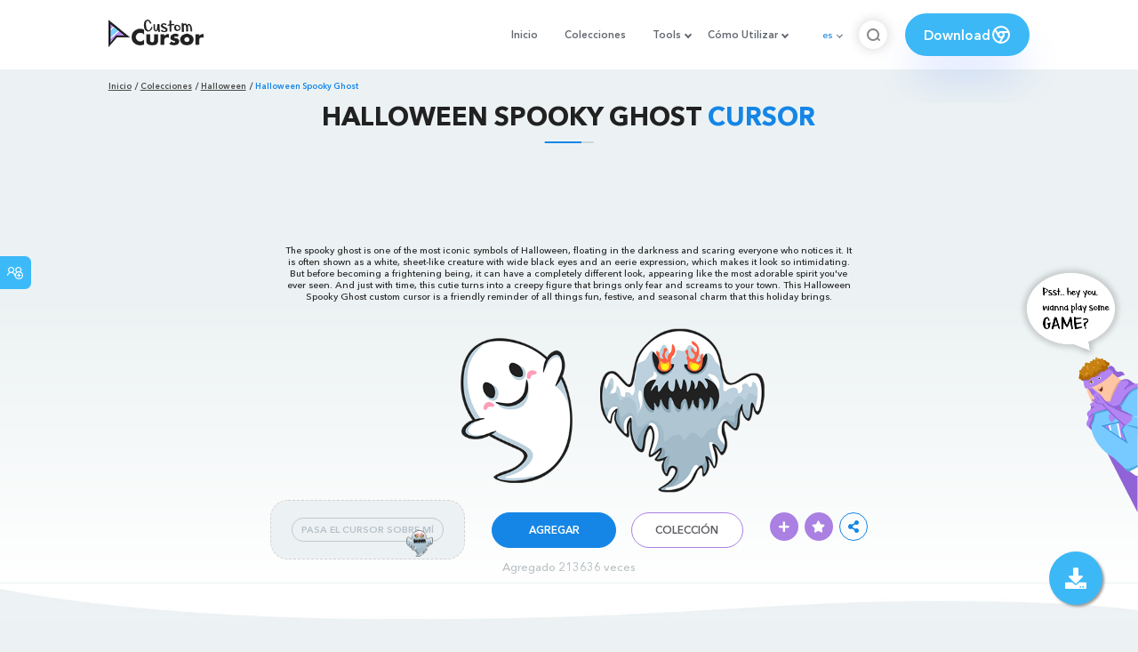

--- FILE ---
content_type: text/html; charset=utf-8
request_url: https://custom-cursor.com/es/collection/halloween/hllw-spooky-ghost
body_size: 14322
content:
<!DOCTYPE html><html class="no-js" lang="es"><head><meta charset="utf-8"><meta name="viewport" content="width=device-width, initial-scale=1"><link rel="apple-touch-icon" href="/apple-touch-icon.png"><link rel="icon" href="/images/favicon.ico"><title>Halloween Spooky Ghost cursor – Custom Cursor</title><meta name="keywords" content="Holiday cursor, Halloween cursors, Cute Ghost cursor, Spooky Ghost pointer, white cursor, gray pointer, scary, creepy, symbol, spirit, fear, screams, kawaii, "><meta name="description" content="The spooky ghost is one of the most iconic symbols of Halloween, floating in the darkness. This Halloween Spooky Ghost custom cursor is a friendly reminder of all things fun, festive, and seasonal charm that this holiday brings. "><meta name="author" content="BLife Team"><link rel="canonical" href="https://custom-cursor.com/es/collection/halloween/hllw-spooky-ghost"><meta property="og:title" content="Halloween Spooky Ghost cursor – Custom Cursor"><meta property="og:description" content="The spooky ghost is one of the most iconic symbols of Halloween, floating in the darkness. This Halloween Spooky Ghost custom cursor is a friendly reminder of all things fun, festive, and seasonal charm that this holiday brings. "><meta property="og:type" content="website"><meta property="og:url" content="https://custom-cursor.com/es/collection/halloween/hllw-spooky-ghost"><meta property="og:image" content="https://cdn.custom-cursor.com/packs/1032/pack1262-652x652.jpg"><meta name="twitter:site" content="@CustomCursor"><meta name="twitter:card" content="summary_large_image"><meta name="twitter:description" content="The spooky ghost is one of the most iconic symbols of Halloween, floating in the darkness. This Halloween Spooky Ghost custom cursor is a friendly reminder of all things fun, festive, and seasonal charm that this holiday brings. "><meta name="twitter:image:src" content="https://cdn.custom-cursor.com/packs/1032/pack1262-652x652.jpg"><script type="application/ld+json">{ "@context": "https://schema.org/", "@type": "BreadcrumbList", "itemListElement": [{"@type":"ListItem","position":1,"name":"Inicio","item":"https://custom-cursor.com/es"},{"@type":"ListItem","position":2,"name":"Colecciones","item":"https://custom-cursor.com/es/collections"},{"@type":"ListItem","position":3,"name":"Halloween","item":"https://custom-cursor.com/es/collection/halloween"},{"@type":"ListItem","position":4,"name":"Halloween Spooky Ghost","item":"https://custom-cursor.com/es/collection/halloween/hllw-spooky-ghost"}] }
</script><script type="application/ld+json">{"@context":"https://schema.org","@type":"Article","mainEntityOfPage":{"@type":"WebPage","@id":"https://custom-cursor.com/es/collection/halloween/hllw-spooky-ghost"},"headline":"Halloween Spooky Ghost cursor – Custom Cursor","description":"The spooky ghost is one of the most iconic symbols of Halloween, floating in the darkness. This Halloween Spooky Ghost custom cursor is a friendly reminder of all things fun, festive, and seasonal charm that this holiday brings. ","image":{"@type":"ImageObject","url":"https://cdn.custom-cursor.com/packs/1032/pack1262-652x652.jpg"},"author":{"@type":"Person","name":"BLife Team"},"publisher":{"@type":"Organization","name":"BLife Team","logo":{"@type":"ImageObject","url":"https://custom-cursor.com/favicon.ico","width":32,"height":32}},"datePublished":"2019-10-17T10:22:10.000Z","dateModified":"2026-01-22T06:05:10.000Z"}</script><link rel="preconnect" href="//cdn.custom-cursor.com" crossorigin><link rel="dns-prefetch" href="//cdn.custom-cursor.com"><meta name="facebook-domain-verification" content="s1ntswtjl4vs3qno9bo1s9050xxp76"><link rel="preload" as="font" href="/fonts/AvenirNextCyr-Bold.woff2" type="font/woff2" crossorigin="anonymous"><link rel="preload" as="font" href="/fonts/AvenirNextCyr-Demi.woff2" type="font/woff2" crossorigin="anonymous"><link rel="preload" as="font" href="/fonts/AvenirNextCyr-Medium.woff2" type="font/woff2" crossorigin="anonymous"><link rel="preload" as="font" href="/fonts/fa-brands-400.woff2" type="font/woff2" crossorigin="anonymous"><link rel="preload" as="font" href="/fonts/fa-regular-400.woff2" type="font/woff2" crossorigin="anonymous"><link rel="preload" as="font" href="/fonts/fa-solid-900.woff2" type="font/woff2" crossorigin="anonymous"><link rel="stylesheet" href="/styles/vendor.css?t=23092021"><link rel="stylesheet" href="/styles/header.css?t=1769071078241"><script>window.Messages = {added: "Agregado",
    notify: {
        success: "Éxito",
        error: "Error",
        errorMessage: "Mensaje de error",
        select_a_cursor_or_pointer: "Seleccione un cursor o puntero",
        curor_pack_is_set: "El paquete de cursor está activo",
        cursor_pack_added_to_my_collection: "Paquete de cursor agregado a mi colección"
    }
}</script><script async src="https://www.googletagmanager.com/gtag/js?id=G-ERTYZQTKXY"></script><script type="application/javascript">window.dataLayer = window.dataLayer || []; function gtag() { dataLayer.push(arguments); } gtag('js', new Date());gtag('config', 'G-ERTYZQTKXY');</script><script type="application/javascript">window.CC_TRANSLATE = { NO_INSTALL: {} }</script><script async src="https://pagead2.googlesyndication.com/pagead/js/adsbygoogle.js?client=ca-pub-2191188247269206"
     crossorigin="anonymous"></script><style>.detail-single .container .detail-single-content .single-content-img .single-slider-img {
    margin: 0 auto;
    max-height: 294px;
    height: 15.3125vw;
    width: 33.90625vw
}

@media (max-width: 1199px) {
    .detail-single .container .detail-single-content .single-content-img .single-slider-img {
        width: 33.90625vw;
        max-width: 90%
    }
}

@media (max-width: 992px) {
    .detail-single .container .detail-single-content .single-content-img .single-slider-img {
        width: 33.90625vw;
        height: auto
    }
}

@media (max-width: 600px) {
    .detail-single .container .detail-single-content .single-content-img .single-slider-img {
        width: auto;
        max-width: 90%;
        max-height: 269px;
        margin-bottom: 15px
    }
}</style><style>::-webkit-scrollbar {
    height: 12px !important;
    width: 10px !important;
}

.c-share {
    color: #1586e6;
    animation: pulse 1s ease-out infinite;
    animation-iteration-count: 2;
    border-color: #1586e6;
}

@keyframes pulse {
    0% {
        opacity: 0.9;
        transform: scale(0.8);
    }
    30% {
        opacity: 1;
        transform: scale(1);
    }
    70% {
        opacity: 1;
        transform: scale(1);
    }
    100% {
        opacity: 0.9;
        transform: scale(0.8);
    }
}

.privacy{
    width: 100%;
}
.privacy a:hover {
    color: #aa80e3;;
}

.privacy a {
    color: #212121;
    transition: color .3s ease-in-out;
    font-family: "Avenir Next Cyr Medium" !important;
    font-size: 16px;
}
</style></head><body><header><style>.header-row ul {
    margin-bottom: 0px !important;
}

li.dropdown:before {
    position: absolute;
    content: "";
    padding: 2px;
    border: solid #61676e;
    border-width: 0 2px 2px 0;
    transform: translateY(-50%) rotate(45deg);
    top: 50%;
    right: 0;
    margin-right: -4px
}

.download_button {
    --primary: #3cb8f6;
    --shadow: rgba(39, 94, 254, .2);
    position: relative;
    display: flex;
    flex-wrap: nowrap;
    align-content: center;
    align-items: center;
    justify-content: center;
    margin-left: 20px;
    padding: 10px 15px;
    border-radius: 30px;
    background: var(--primary);
    overflow: hidden;
    box-shadow: 0 32px 48px -8px var(--shadow);
    font: .8333333333vw Avenir Next Cyr Demi;
    color: white;
    width: 140px !important;
    height: 48px;
    font-size: 15px;
    gap: 5px;
}

.download_button .text {
    color: white;
}

.download_button i {
    padding: 7px;
}

.download_button:hover {
    --primary: #aa80e3;
    text-decoration: none
}

.download_button.rate {
    --primary: #aa80e3;
}

.download_button.rate:hover {
    --primary: #3cb8f6;
}

.download_button svg {
    width: 24px;
    height: 24px;
    display: block;
    color: #fff;
}

ul.header-menu > li {
    padding-top: 5px;
    padding-bottom: 5px
}

.dropbtn {
    padding: 16px;
    font-size: 16px;
    border: none;
}

.dropdown {
    position: relative;
    display: inline-block;
}

/* Dropdown Content (Hidden by Default) */
.dropdown-content {
    display: none;
    position: absolute;
    padding: 10px;
    margin-top: 5px;
    box-shadow: 0 0 1.0416666667vw rgba(0, 0, 0, .18);
    background: #fff;
    border-radius: 10px;
    z-index: 9999;

}

.dropdown-content li {
    margin-right: 0;
}

.dropdown-content li {
    padding-left: 10px;
    padding-right: 15px;
}

/* Links inside the dropdown */
.dropdown-content a {
    color: black;
    text-decoration: none;
    display: block;
    white-space: nowrap;

}

/* Change color of dropdown links on hover */
.dropdown-content a:hover {

}

/* Show the dropdown menu on hover */
.dropdown:hover .dropdown-content {
    display: block;
    right: 0;
}

/* Change the background color of the dropdown button when the dropdown content is shown */
.dropdown:hover .dropbtn {

}

@media (max-width: 991px) {
    .header-menu {
        height: auto !important;
    }

}


</style><div class="header-row"><div class="burger"><span></span></div><a class="header-logo" href="/es" title="Custom Cursor"><img src="https://custom-cursor.com/images/logo.png" alt="Custom Cursor"></a><ul class="header-menu"><li><a href="/es">Inicio</a></li><li><a href="/es/collections">Colecciones</a></li><li class="dropdown"><a class="dropbtn" href="javascript:void(0)">Tools</a><ul class="dropdown-content"><li><a href="/es/constructor">Cursor Constructor</a></li><li><a href="/es/cursor-creator">Custom Cursor Creator</a></li><li><a href="/es/randomizer">Magic 8 Ball Randomizer</a></li><li><a href="/es/custom-cursor-unblocked" target="_blank">Custom Cursor Unblocked</a></li><li><a href="https://community.custom-cursor.com/" target="_blank">Cursor Community</a></li></ul></li><li class="dropdown"><a class="dropbtn" href="javascript:void(0)">Cómo Utilizar</a><ul class="dropdown-content"><li><a href="/es//how-to-use/chrome">¿CÓMO USAR CURSOR PERSONALIZADO PARA CROME</a></li><li><a href="/es/how-to-use/windows">¿CÓMO USAR CUSTOM CURSOR PARA Windows</a></li></ul></li><li class="menu-mobile line"><a href="/es">Inicio</a></li><li class="menu-mobile line"><a href="/es/collections">Colecciones</a></li><li class="menu-mobile line"><a href="/es/constructor">Cursor Constructor</a></li><li class="menu-mobile line"><a href="/es/cursor-creator">Custom Cursor Creator</a></li><li class="menu-mobile line"><a href="/es/randomizer">Magic 8 Ball Randomizer</a></li><li class="menu-mobile line"><a href="/es/custom-cursor-unblocked">Custom Cursor Unblocked</a></li><li class="menu-mobile line"><a href="https://community.custom-cursor.com/">Cursor Community</a></li><li class="menu-mobile line"><a href="/es//how-to-use/chrome">¿CÓMO USAR CURSOR PERSONALIZADO PARA CROME</a></li><li class="menu-mobile line"><a href="/es/how-to-use/windows">¿CÓMO USAR CUSTOM CURSOR PARA Windows</a></li></ul><div class="header-lan"><div class="lan-current">es</div><ul class="lan-list"><li><a href="/en/collection/halloween/hllw-spooky-ghost">en</a></li><li><a href="/es/collection/halloween/hllw-spooky-ghost">es</a></li><li><a href="/fr/collection/halloween/hllw-spooky-ghost">fr</a></li><li><a href="/ru/collection/halloween/hllw-spooky-ghost">ru</a></li></ul></div><div class="header-btn-search"><img src="https://custom-cursor.com/images/icons/search-icon.png" alt="Search for custom-cursor.com"></div><a class="download_button" href="https://chrome.google.com/webstore/detail/custom-cursor-for-chrome/ogdlpmhglpejoiomcodnpjnfgcpmgale?utm_source=site&amp;utm_medium=link&amp;utm_campaign=hover_button" target="_blank" category="download"><div class="text">Download</div><svg><use xlink:href="#chrome"></use></svg></a><svg xmlns="http://www.w3.org/2000/svg" style="display: none;"><symbol id="chrome" xmlns="http://www.w3.org/2000/svg" width="24" height="24" viewBox="0 0 24 24" stroke-width="2" stroke="currentColor" fill="none" stroke-linecap="round" stroke-linejoin="round"><path stroke="none" d="M0 0h24v24H0z" fill="none"></path><circle cx="12" cy="12" r="9"></circle><circle cx="12" cy="12" r="3"></circle><path d="M12 9h8.4"></path><path d="M14.598 13.5l-4.2 7.275"></path><path d="M9.402 13.5l-4.2 -7.275"></path></symbol><symbol id="firefox" xmlns="http://www.w3.org/2000/svg" width="24" height="24" viewBox="0 0 24 24" stroke-width="2" stroke="currentColor" fill="none" stroke-linecap="round" stroke-linejoin="round"><path stroke="none" d="M0 0h24v24H0z" fill="none"></path><path d="M4.028 7.82a9 9 0 1 0 12.823 -3.4c-1.636 -1.02 -3.064 -1.02 -4.851 -1.02h-1.647"></path><path d="M4.914 9.485c-1.756 -1.569 -.805 -5.38 .109 -6.17c.086 .896 .585 1.208 1.111 1.685c.88 -.275 1.313 -.282 1.867 0c.82 -.91 1.694 -2.354 2.628 -2.093c-1.082 1.741 -.07 3.733 1.371 4.173c-.17 .975 -1.484 1.913 -2.76 2.686c-1.296 .938 -.722 1.85 0 2.234c.949 .506 3.611 -.995 4.545 .354c-1.698 .102 -1.536 3.107 -3.983 2.727c2.523 .957 4.345 .462 5.458 -.34c1.965 -1.52 2.879 -3.542 2.879 -5.557c-.014 -1.398 .194 -2.695 -1.26 -4.75"></path></symbol><symbol id="windows" xmlns="http://www.w3.org/2000/svg" width="24" height="24" viewBox="0 0 24 24" stroke-width="2" stroke="currentColor" fill="none" stroke-linecap="round" stroke-linejoin="round"><path stroke="none" d="M0 0h24v24H0z" fill="none"></path><path d="M17.8 20l-12 -1.5c-1 -.1 -1.8 -.9 -1.8 -1.9v-9.2c0 -1 .8 -1.8 1.8 -1.9l12 -1.5c1.2 -.1 2.2 .8 2.2 1.9v12.1c0 1.2 -1.1 2.1 -2.2 1.9z"></path><line x1="12" y1="5" x2="12" y2="19"></line><line x1="4" y1="12" x2="20" y2="12"></line></symbol><symbol id="edge" xmlns="http://www.w3.org/2000/svg" width="24" height="24" viewBox="0 0 24 24" stroke-width="2" stroke="currentColor" fill="none" stroke-linecap="round" stroke-linejoin="round"><path stroke="none" d="M0 0h24v24H0z" fill="none"></path><path d="M20.978 11.372a9 9 0 1 0 -1.593 5.773"></path><path d="M20.978 11.372c.21 2.993 -5.034 2.413 -6.913 1.486c1.392 -1.6 .402 -4.038 -2.274 -3.851c-1.745 .122 -2.927 1.157 -2.784 3.202c.28 3.99 4.444 6.205 10.36 4.79"></path><path d="M3.022 12.628c-.283 -4.043 8.717 -7.228 11.248 -2.688"></path><path d="M12.628 20.978c-2.993 .21 -5.162 -4.725 -3.567 -9.748"></path></symbol><symbol id="star" xmlns="http://www.w3.org/2000/svg" width="24" height="24" viewBox="0 0 24 24" stroke-width="2" stroke="currentColor" fill="none" stroke-linecap="round" stroke-linejoin="round"><path stroke="none" d="M0 0h24v24H0z" fill="none"></path><path d="M12 17.75l-6.172 3.245l1.179 -6.873l-5 -4.867l6.9 -1l3.086 -6.253l3.086 6.253l6.9 1l-5 4.867l1.179 6.873z"></path></symbol></svg><div class="menu-search-container"><div class="menu-search-input"><form><input class="typeahead tt-hint" type="text" placeholder="Buscar custom-cursor.com"></form></div><div class="search-sub-menu"><div id="resultSearch"><h3>Resultados de la búsqueda:</h3><ul id="result" aria-expanded="false"></ul></div><div id="quickLinks"><h3>Enlaces Rápidos</h3><ul><li><a href="/es/editors_picks" title="Selección del Editor">Selección del Editor</a></li><li><a href="/es/tops" title="Cursores Top">Cursores Top</a></li><li><a href="/es/packs" title="Nuevos Cursores">Nuevos Cursores</a></li><li><a href="https://community.custom-cursor.com" target="_blank" title="Foro Comunitario">Foro Comunitario</a></li></ul></div></div></div></div></header><section class="block-breadcrumbs"><div class="breadcrumbs-container"><ul class="breadcrumbs"><li><a href="/es" title="Inicio">Inicio</a></li><li><a href="/es/collections" title="Colecciones">Colecciones</a></li><li><a href="/es/collection/halloween" title="Halloween">Halloween</a></li><li>Halloween Spooky Ghost</li></ul></div></section><section class="detail-single lazy-background"><div class="container"><h1 class="page-title">Halloween Spooky Ghost <span>Cursor</span></h1><div class="container"><div style='text-align: center;'>
<!-- Pack Item Top -->
<ins class="adsbygoogle"

     style="display:block;width:728px;height:90px;     margin: 0 auto;"
     data-ad-format="horizontal"
     data-ad-client="ca-pub-2191188247269206"
     data-ad-slot="9933613889"
     data-full-width-responsive="true"></ins>
<script>
     (adsbygoogle = window.adsbygoogle || []).push({});
</script>
</div></div><div class="detail-single-content"><div class="single-content-text"><p>The spooky ghost is one of the most iconic symbols of Halloween, floating in the darkness and scaring everyone who notices it. It is often shown as a white, sheet-like creature with wide black eyes and an eerie expression, which makes it look so intimidating. But before becoming a frightening being, it can have a completely different look, appearing like the most adorable spirit you've ever seen. And just with time, this cutie turns into a creepy figure that brings only fear and screams to your town. This Halloween Spooky Ghost custom cursor is a friendly reminder of all things fun, festive, and seasonal charm that this holiday brings. </p></div><div class="single-content-img"><div class="single-slider-img"><img alt="Halloween Spooky Ghost Cursor" src="https://cdn.custom-cursor.com/packs/1032/pack1262.png" loading="lazy"></div></div><div class="single-content-b"><div class="single-b-l ex" style="cursor: url(https://cdn.custom-cursor.com/db/cursor/32/Halloween_Spooky_GhostCursor.png) , default !important"><button class="btn btn__tran" style="cursor: url(https://cdn.custom-cursor.com/db/pointer/32/Halloween_Spooky_GhostPointer.png)   , pointer !important">PASA EL CURSOR SOBRE MÍ</button><img class="b-button-img1" srcset="https://cdn.custom-cursor.com/db/pointer/32/Halloween_Spooky_GhostPointer.png" src="https://cdn.custom-cursor.com/db/pointer/32/Halloween_Spooky_GhostPointer.png" alt="Halloween Spooky Ghost Pointer" loading="lazy"></div><div class="single-b-c"><div class="btn-group disabled"><a class="btn_add btn_mul add-pack" href="javascript:void(0)" data-name="Halloween Spooky Ghost" data-collection-id="137" data-pack-id="1032" title="Add to Custom Cursor Browser Extension">Agregar</a><a class="btn_win btn_mul install-pack" href="customcur://0a048cf4-d6ec-11ea-b4ef-0cc47a76f41e" title="Add to Custom Cursor Windows app"><i class="fab fa-windows"></i></a></div><a class="btn btn__white single-btn" href="/es/collection/halloween" title="Colección">Colección</a></div><div class="single-b-r"><div class="single-b-info"><div class="componentAddTrail" id="content"><div class="single-share addToTrail" id="deleteButton" data-id="1032" title="Add to Custom Cursor Trail"><i class="fas fa-plus"></i></div></div><div class="single-share addToFavorite" data-id="1032"><i class="fas fa-star"></i></div><div class="c-share"><i class="fas fa-share-alt"></i><div class="soc c-soc"><a href="#" rel="noopener" onclick="javascript:window.open('http://www.facebook.com/sharer.php?u=http://custom-cursor.com/es/collection/halloween/hllw-spooky-ghost', '', 'menubar=no,toolbar=no,resizable=yes,scrollbars=yes,height=300,width=600');return true;"><i class="fab fa-facebook-f"></i></a><a rel="noopener" href="https://twitter.com/share?url=http://custom-cursor.com/es/collection/halloween/hllw-spooky-ghost&amp;text=Halloween Spooky Ghost&amp;hashtags=customcursor" target="_blank" onclick="javascript:window.open(this.href, '', 'menubar=no,toolbar=no,resizable=yes,scrollbars=yes,height=300,width=600');return false;"><i class="fab fa-twitter"></i></a><a rel="noopener" href="https://pinterest.com/pin/create/button/?url=http://custom-cursor.com/es/collection/halloween/hllw-spooky-ghost&amp;media=https://cdn.custom-cursor.com/packs/1032/pack1262-652x652.jpg&amp;description=Halloween Spooky Ghost" target="_blank" onclick="javascript:window.open(this.href, '', 'menubar=no,toolbar=no,resizable=yes,scrollbars=yes,height=300,width=600');return false;"><i class="fab fa-pinterest-p"></i></a><a rel="noopener" href="https://www.tumblr.com/share/link?url=http://custom-cursor.com/es/collection/halloween/hllw-spooky-ghost&amp;title=Halloween Spooky Ghost" target="_blank" onclick="javascript:window.open(this.href, '', 'menubar=no,toolbar=no,resizable=yes,scrollbars=yes,height=300,width=600');return false;"><i class="fab fa-tumblr"></i></a><a rel="noopener" href="http://reddit.com/submit?url=http://custom-cursor.com/es/collection/halloween/hllw-spooky-ghost&amp;title=Halloween Spooky Ghost" target="_blank" onclick="javascript:window.open(this.href, '', 'menubar=no,toolbar=no,resizable=yes,scrollbars=yes,height=300,width=600');return false;"><i class="fab fa-reddit-alien"></i></a></div></div></div></div></div></div><div class="detail-single-content" style="text-align: center; color: #b9c1c4;font-size: small;"><a id="added" href="/es/top-downloaded-cursors" style="color: #b9c1c4;">Agregado  213636  veces</a></div></div></section><section class="block-items block-items__page"><div class="container"><div style='text-align: center;'>
<!-- Pack item middle -->
<ins class="adsbygoogle"
     style="display:block"
     data-ad-client="ca-pub-2191188247269206"
     data-ad-slot="5994368878"
     data-ad-format="auto"
     data-full-width-responsive="true"></ins>
<script>
     (adsbygoogle = window.adsbygoogle || []).push({});
</script>
</div></div></section><section class="block-items block-items__page"><div class="container"><h2 class="block-title">Más de la colección <span>Halloween</span></h2><div class="row"><div class="col-lg-3 col-md-4 col-sm-6 mb20"><div class="item"><span class="item-label item-label__star addToFavorite" data-id="1089" title="Halloween Funny Ghost"><i class="fas fa-star"></i></span><h3 class="item-name"><a href="/es/collection/halloween/hllw-funny-ghost">Halloween Funny Ghost cursor</a></h3><a class="item-img" href="/es/collection/halloween/hllw-funny-ghost" title="Halloween Funny Ghost cursor"><img class="lazyload" alt="Halloween Funny Ghost cursor" src="https://cdn.custom-cursor.com/packs/1089/medium/Halloween-FunnyGhost.png" lazyload="on" loading="lazy"/></a><div class="items-btn"><div class="btn-group disabled"><a class="btn_add btn_mul add-pack" href="javascript:void(0)" data-id="1089" data-name="Halloween Funny Ghost" data-collection-id="137" data-pack-id="1089" title="agregar cursor a browser extension">Agregar</a><a class="btn_win btn_mul install-pack" href="customcur://0a04c9bd-d6ec-11ea-b4ef-0cc47a76f41e" title="agregar cursor a cursor cursor para Windows"><i class="fab fa-windows"></i></a></div><a class="btn btn__white" href="/es/collection/halloween/hllw-funny-ghost" data-id="1089" title="Ver">Ver</a></div></div></div><div class="col-lg-3 col-md-4 col-sm-6 mb20"><div class="item"><span class="item-label item-label__star addToFavorite" data-id="1028" title="Halloween Finger"><i class="fas fa-star"></i></span><h3 class="item-name"><a href="/es/collection/halloween/hllw-cut-finger">Halloween Finger cursor</a></h3><a class="item-img" href="/es/collection/halloween/hllw-cut-finger" title="Halloween Finger cursor"><img class="lazyload" alt="Halloween Finger cursor" src="https://cdn.custom-cursor.com/packs/1028/medium/Halloween-Finger.png" lazyload="on" loading="lazy"/></a><div class="items-btn"><div class="btn-group disabled"><a class="btn_add btn_mul add-pack" href="javascript:void(0)" data-id="1028" data-name="Halloween Finger" data-collection-id="137" data-pack-id="1028" title="agregar cursor a browser extension">Agregar</a><a class="btn_win btn_mul install-pack" href="customcur://0a048852-d6ec-11ea-b4ef-0cc47a76f41e" title="agregar cursor a cursor cursor para Windows"><i class="fab fa-windows"></i></a></div><a class="btn btn__white" href="/es/collection/halloween/hllw-cut-finger" data-id="1028" title="Ver">Ver</a></div></div></div><div class="col-lg-3 col-md-4 col-sm-6 mb20"><div class="item"><span class="item-label item-label__star addToFavorite" data-id="5253" title="Halloween Jack-O'-Lantern"><i class="fas fa-star"></i></span><h3 class="item-name"><a href="/es/collection/halloween/hlwn-jack-o-lantern">Halloween Jack-O'-Lantern cursor</a></h3><a class="item-img" href="/es/collection/halloween/hlwn-jack-o-lantern" title="Halloween Jack-O'-Lantern cursor"><img class="lazyload" alt="Halloween Jack-O'-Lantern cursor" src="https://cdn.custom-cursor.com/packs/5253/medium/halloween-jack-o-lantern-pack.png" lazyload="on" loading="lazy"/></a><div class="items-btn"><div class="btn-group disabled"><a class="btn_add btn_mul add-pack" href="javascript:void(0)" data-id="5253" data-name="Halloween Jack-O'-Lantern" data-collection-id="137" data-pack-id="5253" title="agregar cursor a browser extension">Agregar</a><a class="btn_win btn_mul install-pack" href="customcur://b7fd97af-d009-4c18-a312-b68d956db9b4" title="agregar cursor a cursor cursor para Windows"><i class="fab fa-windows"></i></a></div><a class="btn btn__white" href="/es/collection/halloween/hlwn-jack-o-lantern" data-id="5253" title="Ver">Ver</a></div></div></div><div class="col-lg-3 col-md-4 col-sm-6 mb20"><div class="item"><span class="item-label item-label__star addToFavorite" data-id="3169" title="Halloween Cauldron and Witch's Hat"><i class="fas fa-star"></i></span><h3 class="item-name"><a href="/es/collection/halloween/hllw-cauldron-witchs-hat">Halloween Cauldron and Witch's Hat cursor</a></h3><a class="item-img" href="/es/collection/halloween/hllw-cauldron-witchs-hat" title="Halloween Cauldron and Witch's Hat cursor"><img class="lazyload" alt="Halloween Cauldron and Witch's Hat cursor" src="https://cdn.custom-cursor.com/packs/3169/medium/halloween-cauldron-and-witchs-hat-cursor-pack.png" lazyload="on" loading="lazy"/></a><div class="items-btn"><div class="btn-group disabled"><a class="btn_add btn_mul add-pack" href="javascript:void(0)" data-id="3169" data-name="Halloween Cauldron and Witch's Hat" data-collection-id="137" data-pack-id="3169" title="agregar cursor a browser extension">Agregar</a><a class="btn_win btn_mul install-pack" href="customcur://2dedaffe-23f3-4c39-b631-967ffe45ed65" title="agregar cursor a cursor cursor para Windows"><i class="fab fa-windows"></i></a></div><a class="btn btn__white" href="/es/collection/halloween/hllw-cauldron-witchs-hat" data-id="3169" title="Ver">Ver</a></div></div></div><div class="col-lg-3 col-md-4 col-sm-6 mb20"><div class="item"><span class="item-label item-label__star addToFavorite" data-id="1018" title="Halloween Bat and Dracula"><i class="fas fa-star"></i></span><h3 class="item-name"><a href="/es/collection/halloween/hllw-bat-dracula">Halloween Bat and Dracula cursor</a></h3><a class="item-img" href="/es/collection/halloween/hllw-bat-dracula" title="Halloween Bat and Dracula cursor"><img class="lazyload" alt="Halloween Bat and Dracula cursor" src="https://cdn.custom-cursor.com/packs/1018/medium/Halloween-BatandDracula.png" lazyload="on" loading="lazy"/></a><div class="items-btn"><div class="btn-group disabled"><a class="btn_add btn_mul add-pack" href="javascript:void(0)" data-id="1018" data-name="Halloween Bat and Dracula" data-collection-id="137" data-pack-id="1018" title="agregar cursor a browser extension">Agregar</a><a class="btn_win btn_mul install-pack" href="customcur://0a047dbe-d6ec-11ea-b4ef-0cc47a76f41e" title="agregar cursor a cursor cursor para Windows"><i class="fab fa-windows"></i></a></div><a class="btn btn__white" href="/es/collection/halloween/hllw-bat-dracula" data-id="1018" title="Ver">Ver</a></div></div></div><div class="col-lg-3 col-md-4 col-sm-6 mb20"><div class="item"><span class="item-label item-label__star addToFavorite" data-id="9952" title="Halloween Edgar Allan Poe y Raven"><i class="fas fa-star"></i></span><h3 class="item-name"><a href="/es/collection/halloween/hllw-edgar-allan-poe-raven">Halloween Edgar Allan Poe y Raven cursor</a></h3><a class="item-img" href="/es/collection/halloween/hllw-edgar-allan-poe-raven" title="Halloween Edgar Allan Poe y Raven cursor"><img class="lazyload" alt="Halloween Edgar Allan Poe y Raven cursor" src="https://cdn.custom-cursor.com/packs/9952/medium/halloween-edgar-allan-poe-the-raven_pack.png" lazyload="on" loading="lazy"/></a><div class="items-btn"><div class="btn-group disabled"><a class="btn_add btn_mul add-pack" href="javascript:void(0)" data-id="9952" data-name="Halloween Edgar Allan Poe and Raven" data-collection-id="137" data-pack-id="9952" title="agregar cursor a browser extension">Agregar</a><a class="btn_win btn_mul install-pack" href="customcur://bc897c61-d963-4727-9aa2-9da44d6d8d1a" title="agregar cursor a cursor cursor para Windows"><i class="fab fa-windows"></i></a></div><a class="btn btn__white" href="/es/collection/halloween/hllw-edgar-allan-poe-raven" data-id="9952" title="Ver">Ver</a></div></div></div><div class="col-lg-3 col-md-4 col-sm-6 mb20"><div class="item"><span class="item-label item-label__star addToFavorite" data-id="5237" title="Halloween Cute Frankenstein and His Wife"><i class="fas fa-star"></i></span><h3 class="item-name"><a href="/es/collection/halloween/hlwn-cute-frankenstein-wife">Halloween Cute Frankenstein and His Wife cursor</a></h3><a class="item-img" href="/es/collection/halloween/hlwn-cute-frankenstein-wife" title="Halloween Cute Frankenstein and His Wife cursor"><img class="lazyload" alt="Halloween Cute Frankenstein and His Wife cursor" src="https://cdn.custom-cursor.com/packs/5237/medium/halloween-frankenstein-and-frankensteins-wife-pack.png" lazyload="on" loading="lazy"/></a><div class="items-btn"><div class="btn-group disabled"><a class="btn_add btn_mul add-pack" href="javascript:void(0)" data-id="5237" data-name="Halloween Cute Frankenstein and His Wife" data-collection-id="137" data-pack-id="5237" title="agregar cursor a browser extension">Agregar</a><a class="btn_win btn_mul install-pack" href="customcur://fdfdc196-4772-4a4a-ad5d-a1e2817c9ce9" title="agregar cursor a cursor cursor para Windows"><i class="fab fa-windows"></i></a></div><a class="btn btn__white" href="/es/collection/halloween/hlwn-cute-frankenstein-wife" data-id="5237" title="Ver">Ver</a></div></div></div><div class="col-lg-3 col-md-4 col-sm-6 mb20"><div class="item"><span class="item-label item-label__star addToFavorite" data-id="1112" title="Halloween Funny Skeleton"><i class="fas fa-star"></i></span><h3 class="item-name"><a href="/es/collection/halloween/hllw-funny-skeleton">Halloween Funny Skeleton cursor</a></h3><a class="item-img" href="/es/collection/halloween/hllw-funny-skeleton" title="Halloween Funny Skeleton cursor"><img class="lazyload" alt="Halloween Funny Skeleton cursor" src="https://cdn.custom-cursor.com/packs/1112/medium/Halloween-FunnySkeleton.png" lazyload="on" loading="lazy"/></a><div class="items-btn"><div class="btn-group disabled"><a class="btn_add btn_mul add-pack" href="javascript:void(0)" data-id="1112" data-name="Halloween Funny Skeleton" data-collection-id="137" data-pack-id="1112" title="agregar cursor a browser extension">Agregar</a><a class="btn_win btn_mul install-pack" href="customcur://0a04e12d-d6ec-11ea-b4ef-0cc47a76f41e" title="agregar cursor a cursor cursor para Windows"><i class="fab fa-windows"></i></a></div><a class="btn btn__white" href="/es/collection/halloween/hllw-funny-skeleton" data-id="1112" title="Ver">Ver</a></div></div></div><div class="col-lg-3 col-md-4 col-sm-6 mb20"><div class="item"><span class="item-label item-label__star addToFavorite" data-id="1108" title="Halloween Frankenstein"><i class="fas fa-star"></i></span><h3 class="item-name"><a href="/es/collection/halloween/hllw-frankenstein">Halloween Frankenstein cursor</a></h3><a class="item-img" href="/es/collection/halloween/hllw-frankenstein" title="Halloween Frankenstein cursor"><img class="lazyload" alt="Halloween Frankenstein cursor" src="https://cdn.custom-cursor.com/packs/1108/medium/Halloween-Frankenstein.png" lazyload="on" loading="lazy"/></a><div class="items-btn"><div class="btn-group disabled"><a class="btn_add btn_mul add-pack" href="javascript:void(0)" data-id="1108" data-name="Halloween Frankenstein" data-collection-id="137" data-pack-id="1108" title="agregar cursor a browser extension">Agregar</a><a class="btn_win btn_mul install-pack" href="customcur://0a04dcfc-d6ec-11ea-b4ef-0cc47a76f41e" title="agregar cursor a cursor cursor para Windows"><i class="fab fa-windows"></i></a></div><a class="btn btn__white" href="/es/collection/halloween/hllw-frankenstein" data-id="1108" title="Ver">Ver</a></div></div></div><div class="col-lg-3 col-md-4 col-sm-6 mb20"><div class="item"><span class="item-label item-label__star addToFavorite" data-id="5256" title="Halloween Candy Eyeball and Jelly Frankenstein"><i class="fas fa-star"></i></span><h3 class="item-name"><a href="/es/collection/halloween/hllw-candy-eyeball-jelly-frankenstein">Halloween Candy Eyeball and Jelly Frankenstein cursor</a></h3><a class="item-img" href="/es/collection/halloween/hllw-candy-eyeball-jelly-frankenstein" title="Halloween Candy Eyeball and Jelly Frankenstein cursor"><img class="lazyload" alt="Halloween Candy Eyeball and Jelly Frankenstein cursor" src="https://cdn.custom-cursor.com/packs/5256/medium/halloween-candy-eyeball-and-jelly-frankenstein-pack.png" lazyload="on" loading="lazy"/></a><div class="items-btn"><div class="btn-group disabled"><a class="btn_add btn_mul add-pack" href="javascript:void(0)" data-id="5256" data-name="Halloween Candy Eyeball and Jelly Frankenstein" data-collection-id="137" data-pack-id="5256" title="agregar cursor a browser extension">Agregar</a><a class="btn_win btn_mul install-pack" href="customcur://7ec2d736-3a8c-4ae9-b37e-96426cdebe97" title="agregar cursor a cursor cursor para Windows"><i class="fab fa-windows"></i></a></div><a class="btn btn__white" href="/es/collection/halloween/hllw-candy-eyeball-jelly-frankenstein" data-id="5256" title="Ver">Ver</a></div></div></div><div class="col-lg-3 col-md-4 col-sm-6 mb20"><div class="item"><span class="item-label item-label__star addToFavorite" data-id="5226" title="Halloween Cat and Ghost Bat "><i class="fas fa-star"></i></span><h3 class="item-name"><a href="/es/collection/halloween/hllw-cat-ghost-bat">Halloween Cat and Ghost Bat  cursor</a></h3><a class="item-img" href="/es/collection/halloween/hllw-cat-ghost-bat" title="Halloween Cat and Ghost Bat  cursor"><img class="lazyload" alt="Halloween Cat and Ghost Bat  cursor" src="https://cdn.custom-cursor.com/packs/5226/medium/halloween-cat-bat-and-ghost-pack.png" lazyload="on" loading="lazy"/></a><div class="items-btn"><div class="btn-group disabled"><a class="btn_add btn_mul add-pack" href="javascript:void(0)" data-id="5226" data-name="Halloween Cat and Ghost Bat " data-collection-id="137" data-pack-id="5226" title="agregar cursor a browser extension">Agregar</a><a class="btn_win btn_mul install-pack" href="customcur://b9cc9c95-cabf-4830-b543-56944e55a2df" title="agregar cursor a cursor cursor para Windows"><i class="fab fa-windows"></i></a></div><a class="btn btn__white" href="/es/collection/halloween/hllw-cat-ghost-bat" data-id="5226" title="Ver">Ver</a></div></div></div><div class="col-lg-3 col-md-4 col-sm-6 mb20"><div class="item"><span class="item-label item-label__star addToFavorite" data-id="1044" title="Halloween Black Cats Ghost and Mummy"><i class="fas fa-star"></i></span><h3 class="item-name"><a href="/es/collection/halloween/hllw-black-cat-ghost-mummy">Halloween Black Cats Ghost and Mummy cursor</a></h3><a class="item-img" href="/es/collection/halloween/hllw-black-cat-ghost-mummy" title="Halloween Black Cats Ghost and Mummy cursor"><img class="lazyload" alt="Halloween Black Cats Ghost and Mummy cursor" src="https://cdn.custom-cursor.com/packs/1044/medium/pack1275.png" lazyload="on" loading="lazy"/></a><div class="items-btn"><div class="btn-group disabled"><a class="btn_add btn_mul add-pack" href="javascript:void(0)" data-id="1044" data-name="Halloween Black Cats Ghost and Mummy" data-collection-id="137" data-pack-id="1044" title="agregar cursor a browser extension">Agregar</a><a class="btn_win btn_mul install-pack" href="customcur://0a049a17-d6ec-11ea-b4ef-0cc47a76f41e" title="agregar cursor a cursor cursor para Windows"><i class="fab fa-windows"></i></a></div><a class="btn btn__white" href="/es/collection/halloween/hllw-black-cat-ghost-mummy" data-id="1044" title="Ver">Ver</a></div></div></div></div><div class="block-items-b block-items-b__center"><a class="btn btn__purple more" href="/es/collection/halloween" title="Más">Más</a></div></div></section><section class="block-items block-items__page"><div class="container"><div style='margin-bottom: 50px; text-align: center'>
<!-- Pack Item Bottom -->
<ins class="adsbygoogle"
     style="display:block"
     data-ad-client="ca-pub-2191188247269206"
     data-ad-slot="7578510331"
     data-ad-format="auto"
     data-full-width-responsive="true"></ins>
<script>
     (adsbygoogle = window.adsbygoogle || []).push({});
</script>

 
</div></div></section><style>.float {position: fixed;width: 60px;height: 60px;bottom: 40px;right: 40px;background-color: #3cb8f6;color: #FFF;border-radius: 50px;text-align: center;box-shadow: 2px 2px 3px #999;z-index: 1000;}
ul.download-buttons {position: fixed;padding-bottom: 20px;right: 100px;bottom: 0px;z-index: 100;}
ul.download-buttons li {list-style: none;margin-bottom: 10px;}
ul.download-buttons li:first-child {margin-left: 25px;}
ul.download-buttons li a {font-size: 16px;background-color: #3cb8f6;color: #fff;border-radius: 50px;text-align: center;border: 1px solid #3cb8f6;width: 260px;display: block;padding: 15px 5px;text-decoration: none;text-transform: uppercase;font-weight: bold;white-space: nowrap;}
ul.download-buttons:hover {visibility: visible !important;opacity: 1 !important;}
.my-float {font-size: 24px;margin-top: 18px;}
a#menu-download + ul {visibility: hidden;}
a#menu-download + ul li:hover a {border: 1px solid #1586e6;background: linear-gradient(180deg, #fff, #ecf2f3);background: white;color: #5b5d61;}
a#menu-download:hover + ul {visibility: visible;animation: slidein 0.5s;}
a#menu-download i {animation: slidein 0.5s;}
a#menu-download:hover > i {animation: slidein 0.5s;}
@media screen and (max-width: 800px) {   .float { display: none }   }
</style><a class="float" id="menu-download" href="javascript:void(0)" title="Download Custom Cursor"><i class="fa fa-download my-float"></i></a><ul class="download-buttons"><li><a href="https://chrome.google.com/webstore/detail/custom-cursor-for-chrome/ogdlpmhglpejoiomcodnpjnfgcpmgale?utm_source=site&amp;utm_medium=link&amp;utm_campaign=hover_button" title="Download Custom Cursor for Chrome" target="_blank">Download for Chrome</a></li><li><a href="https://custom-cursor.com/downloads/1.0.25/CustomCursor.exe" title="Download Custom Cursor for Windows" target="_blank">Download for Windows</a></li></ul><section class="banner-page chrome" style="display:none"><div class="download-box"><div class="download-text" style="z-index: 9999999;position: relative; "><h2>¿Todavía no tienes una extensión de Custom Cursor para Chrome?</h2><p>Instálalo desde Chrome Web Store oficial</p><a href="https://chrome.google.com/webstore/detail/ogdlpmhglpejoiomcodnpjnfgcpmgale" target="_blank">descargar</a></div><div class="download-img"><img src="/images/banner-page/banner-page-img-1.webp" loading='lazy' alt="Instálalo desde Chrome Web Store oficial"></div></div></section><section class="banner-page edge" style="display:none"><div class="download-box"><div class="download-text" style="z-index: 9999999;position: relative;"><h2>¿Todavía no tienes un Custom Cursor para Edge addon?</h2><p>Instálelo desde el sitio oficial de Microsoft Edge Addons</p><a href="https://microsoftedge.microsoft.com/addons/detail/ekmpbacnhaailfeebjmpoeifoobmpfhk" target="_blank">descargar</a></div><div class="download-img"><img loading='lazy'  src="/images/banner-page/banner-page-img-1.webp" alt="Instálelo desde el sitio oficial de Microsoft Edge Addons"></div></div></section><section class="banner-page opera" style="display:none"><div class="download-box"><div class="download-text" style="z-index: 9999999;position: relative;"><h2>¿Todavía no tienes un Custom Cursor para Opera addon?</h2><p>Instálalo desde el sitio oficial de Opera addons</p><a href="https://chrome.google.com/webstore/detail/ogdlpmhglpejoiomcodnpjnfgcpmgale" target="_blank">descargar</a></div><div class="download-img"><img loading='lazy' src="/images/banner-page/banner-page-img-1.webp" alt="Instálalo desde el sitio oficial de Opera addons"></div></div></section><section class="banner-page yandex" style="display:none"><div class="download-box"><div class="download-text" style="z-index: 9999999;position: relative;"><h2>¿Todavía no tienes un Custom Cursor para Yandex addon?</h2><p>Instálelo desde oficiales de Opera addons para Yandex el sitio</p><a href="https://chrome.google.com/webstore/detail/ogdlpmhglpejoiomcodnpjnfgcpmgale" target="_blank">descargar</a></div><div class="download-img"><img loading="lazy" src="/images/banner-page/banner-page-img-1.webp" alt="Instálelo desde oficiales de Opera addons para Yandex el sitio"></div></div></section><section class="banner-page firefox" style="display:none"><div class="download-box"><div class="download-text" style="z-index: 9999999;position: relative;"><h2>¿Todavía no tienes un Custom Cursor para Firefox addon?</h2><p>Instálelo desde el sitio oficial de Firefox Addons</p><a href="https://addons.mozilla.org/en-US/firefox/addon/the-custom-cursor/" target="_blank">descargar</a></div><div class="download-img"><img loading='lazy' src="/images/banner-page/banner-page-img-1.webp" alt="Instálelo desde el sitio oficial de Firefox Addons"></div></div></section><section class="banner-page windows" style="display:none"><div class="download-box wn"><div class="download-text" style="z-index: 9999999;"><h2>You still do not have a Custom Cursor?</h2><p>Install it</p><div class="btn-group"><a class="btn btn__purple btn__chrome" role="button" href="https://chrome.google.com/webstore/detail/custom-cursor-for-chrome/ogdlpmhglpejoiomcodnpjnfgcpmgale" target="_blank" style="display:none; width: 214px;"><i class="fab fa-chrome" style="margin-right:10px"></i>for Chrome</a><a class="btn btn__purple btn__edge" role="button" href="https://microsoftedge.microsoft.com/addons/detail/custom-cursor-for-microso/ekmpbacnhaailfeebjmpoeifoobmpfhk" target="_blank" style="display:none; width: 214px;"><i class="fab fa-edge" style="margin-right:10px"></i>for Edge</a><a class="btn btn__purple btn__windows" role="button" href="https://custom-cursor.com/products/custom-cursor-for-windows" target="_blank" style="width: 214px;display:none"><i class="fab fa-windows" style="margin-right:10px"></i>for Windows</a></div></div><div class="download-img"><img alt="Custom Cursor for Windows" loading='lazy' src="https://custom-cursor.com/img/banner_img_footer_windows_custom_cursor.webp" ></div></div></section><footer><div class="container"><div class="footer-row"><div class="footer-l"><a class="footer-logo" href="/es"><img loaded="lazy" src="/images/logo.png" alt="Custom Cursor Logo"></a><div class="footer-soc"><a href="https://www.facebook.com/customcursor" target="_blank" title="Custom Cursor Facebook Page"><i class="fab fa-facebook-f"></i></a><a href="https://twitter.com/customcursor" target="_blank" title="Custom Cursor Twitter"><i class="fab fa-twitter"></i></a><a href="https://www.pinterest.com/customcursor" target="_blank" title="Custom Cursor Pinterest"><i class="fab fa-pinterest-p"></i></a><a href="https://www.instagram.com/thecustomcursor/" target="_blank" title="Custom Cursor Instagram"><i class="fab fa-instagram"></i></a><a href="https://www.youtube.com/c/beautifullife450" target="_blank" title="Custom Cursor YouTube Page"><i class="fab fa-youtube"></i></a><a href="https://discord.gg/VfeGEfU" target="_blank" title="Custom Cursor Discord Server"><i class="fab fa-discord"></i></a><a href="https://community.custom-cursor.com/" target="_blank" title="Custom Cursor Community Forum"><i class="fab fa-discourse"></i></a></div><div class="footer-b" style="display: block"><p><i class="far fa-copyright"></i> 2017 - 2026, BLife Team LLC</p><p style="max-width: 270px;margin-top: 10px;">El contenido proporcionado en este sitio web es FanArt. Todos los nombres de productos, logotipos, personajes, marcas, marcas comerciales y marcas comerciales registradas son propiedad de sus respectivos dueños y no están relacionados con Custom Cursor.</p></div></div><ul class="footer-menu" style="column-count: 1"><li><a href="/es/editors-picks" title="Selección del Editor">Selección del Editor</a></li><li><a href="/es/tops" title="Cursores Top">Cursores Top</a></li><li><a href="/es/packs" title="Nuevos Cursores">Nuevos Cursores</a></li><li><a href="/es/top-downloaded-cursors" title="Cursores más descargados">Cursores más descargados</a></li><li><a href="/es/successful-installation" title="Paquetes de cursores aleatorios">Paquetes de cursores aleatorios</a></li><li><a href="/randomizer" title="Magic 8 Ball Custom Cursor Randomizer">Magic 8 Ball Randomizer</a></li><li><a href="/cursor-creator" title="Cursor Creator">Custom Cursor Creator</a></li></ul><ul class="footer-menu" style="column-count: 1"><li><a href="/es/products/custom-cursor-for-windows" title="Custom Cursor para Windows 10">Custom Cursor para Windows 10</a></li><li><a href="/es/games/cursor-man-game" title="Custom Cursor-Man - Clicker Juego">Custom Cursor-Man - Clicker Juego</a></li><li><a href="/es/custom-cursor-unblocked" title="custom cursor unblocked">Custom Cursor Unblocked</a></li><li><a class="custom-cursor-ms-store" href="https://apps.microsoft.com/store/detail/custom-cursor/XPFF8Q4ZP7Q321" target="_blank">Custom Cursor on Microsoft Store</a></li><li><a class="custom-cursor-ms-store" href="https://chrome.google.com/webstore/detail/custom-cursor-trails/cpofhfeclnhnhodbcabgcihloffdpgpd" target="_blank">Custom Cursor Trails for Chrome</a></li><li><a class="custom-cursor-ms-store" href="https://custom-cursor.com/cursor-trails" target="_blank">Custom Cursor Trails</a></li></ul><ul class="footer-menu" style="column-count: 1"><li><a href="/es/how-to-use" title="Cómo Utilizar">Cómo Utilizar</a></li><li><a href="https://community.custom-cursor.com" title="Foro Comunitario">Foro Comunitario</a></li><li><a href="/es/support" title="El Apoyo">El Apoyo</a></li><li><a target="_blank" href="https://chrome.google.com/webstore/detail/custom-cursor-for-chrome/ogdlpmhglpejoiomcodnpjnfgcpmgale/reviews?utm_source=site&amp;utm_medium=links&amp;utm_campaign=rate_us" title="Nos Califica">Nos Califica</a></li></ul></div><div class="footer-privacy" style="background: #fffaa; text-align: center"><div class="privacy" style="margin: 0 auto"><a href="/es/terms" rel="nofollow" title="Términos de Uso">Términos de Uso</a><span class="delimiter" style="margin: 0 15px">•</span><a href="/es/privacy" rel="nofollow" title="Política de Privacidad">Política de Privacidad</a><span class="delimiter" style="margin: 0 15px">•</span><a href="/es/cookie-policy" rel="nofollow" title="Política de Cookies">Política de Cookies</a></div></div></div></footer><a class="fix-btn" href="https://community.custom-cursor.com" target="_blank" title="Community Custom Cursor"><span class="fix-text">Foro Comunitario</span></a><script src="/scripts/vendor.js?t=11112021"></script><script>(function () {
    localStorage.setItem('csPointers', JSON.stringify({}));
    localStorage.setItem('csCursors', JSON.stringify({}));

    class Notify {
        install() {
            $.fancybox.open({
                src: "/api/block/install/#{locale}",
                type: 'ajax',
                btnTpl: {
                    smallBtn: '<button data-fancybox-close class="close-ratting" title="{{CLOSE}}">' + '<i class="fas fa-times"></i>' + '</button>'
                }
            });
        }

        successInstallCollection(data) {
            $('.box-success').addClass('active');
            $.growl.notice({
                title: window.Messages.notify.success,
                message: `Collection ${data.name} installed`
            });
        }

        successInstallPack(data) {
            $.growl.notice({
                title: window.Messages.notify.success,
                message: `Cursor Pack ${data.items[0].name} installed`
            });
        }

        error(e) {
            $.growl.error({
                title: window.Messages.notify.error,
                message: window.Messages.notify.errorMessage
            });
        }
    }

    var parser = new UAParser(),
        webStoreLink = 'https://chrome.google.com/webstore/detail/ogdlpmhglpejoiomcodnpjnfgcpmgale',
        browser = null,
        expiresCookieDay = 31,
        collections = new Map(),
        config = {};


    var userBrowser = parser.getBrowser().name.toLowerCase();
    switch (userBrowser) {
        case 'chrome': {
            $(".download_button").attr('href', 'https://chrome.google.com/webstore/detail/ogdlpmhglpejoiomcodnpjnfgcpmgale')
                .attr("title", "Download Custom Cursor for Chrome");
            $(".download_button svg use").attr('xlink:href', "#chrome")
            break;}
        case 'edge': {
            $(".download_button").attr('href', 'https://apps.microsoft.com/store/detail/custom-cursor/XPFF8Q4ZP7Q321')
                .attr("title", "Download Custom Cursor for Edge")
            $(".download_button svg use").attr('xlink:href', "#edge")
            break}
        case 'firefox': {
            $(".download_button").attr('href', 'https://addons.mozilla.org/en-US/firefox/addon/the-custom-cursor/')
                .attr("title", "Download Custom Cursor for Firefox");
            $(".download_button svg use").attr('xlink:href', "#firefox")
            break}
        default: break;
    }

    if (parser.getOS().name.toLowerCase() == 'windows') {
        $('.windows').show();

        $.cookie('is_win', true, {expires: 100, path: '/'});
        $('.btn-group.disabled').each(function (e) {
            $(this).removeClass('disabled');
        });
        switch (userBrowser) {
            case 'chrome': {
                $('.btn__chrome').show();
                $('.btn__edge').hide();
                $('.btn__windows').show();
                webStoreLink = 'https://chrome.google.com/webstore/detail/cursor-helper-custom-curs/ogdlpmhglpejoiomcodnpjnfgcpmgale';
                $('.block-thank .chrome').show();
                break;
            }
            case 'edge': {
                $('.btn__edge').show();
                $('.btn__chrome').hide();
                $('.btn__windows').show();
                $('.block-thank .edge').show();
                break;
            }
            case 'firefox': {
                $(".download_button").attr('href', 'https://addons.mozilla.org/en-US/firefox/addon/the-custom-cursor/')
                $('.btn__chrome').show();
                $('.btn__windows').show();
                break;
            }
            default: {
                $('.btn__chrome').show();
                $('.btn__windows').show();
                break;
            }
        }
    } else {
        webStoreLink = "https://chrome.google.com/webstore/detail/cursor-helper-custom-curs/ogdlpmhglpejoiomcodnpjnfgcpmgale";
        if (userBrowser == 'edge') {
            webStoreLink = 'https://chrome.google.com/webstore/detail/cursor-helper-custom-curs/ogdlpmhglpejoiomcodnpjnfgcpmgale';
        }
        switch (userBrowser) {
            case 'chrome': {
                $('.chrome').show();
                break;
            }
            case 'edge': {
                $('.edge').show();
                break;
            }
            case 'yandex': {
                $('.yandex').show();
                break;
            }
            case 'opera': {
                $('.opera').show();
                break;
            }
            case 'firefox': {
                $('.firefox').show();
                break;
            }
            default: {
                $('.chrome').show();
            }
        }
    }

    $('.webStoreLink').attr('href', webStoreLink);
    $('.linkWebStore').attr('href', webStoreLink);

    function disableBtn(element, className) {
        element.removeClass(className).text(window.Messages.added).addClass('active')
    }


    function exist(extensionId) {
        return new Promise((resolve, reject) => {
            try {
                chrome.runtime.sendMessage(extensionId, {action: 'get_config'}, function (response) {
                    if (response) {
                        resolve({extensionId: extensionId, installed: true, data: response});
                    } else {
                        resolve({extensionId: extensionId, installed: false});
                    }
                })
            } catch (e) {
                reject(e)
            }
        })
    }

    function onlyUnique(value, index, self) {
        return self.indexOf(value) === index;
    }

    function sendMessagePromise(extId, data) {
        return new Promise(function (resolve, reject) {
            try {
                browser.runtime.sendMessage(extId, data, function (response) {
                    if (response) {
                        resolve(response);
                    } else {
                        reject(response);
                    }
                });
            } catch (e) {
                reject(e)
            }
        });
    }

    (function () {
        window.listcoll = window.collections || JSON.parse((document.getElementById('data')) ? document.getElementById('data').innerHTML : '{}');
    })();


    if ((['yandex', 'opera', 'edge', 'chrome', 'atom'].includes(userBrowser)) || parser.getEngine().name.toLowerCase() == 'blink') {
        browser = chrome;
        Promise.all([
            exist('ekmpbacnhaailfeebjmpoeifoobmpfhk').then().catch((e) => console.log('')),
            exist('ogdlpmhglpejoiomcodnpjnfgcpmgale').then().catch((e) => console.log('')),
            exist('ogdlpmhglpejoiomcodnpjnfgcpmgale').then().catch((e) => console.log(''))
        ])
            .then((values) => {
                config = values.find(item => {
                    if (item && item.installed) {
                        let userBrowser = parser.getBrowser().name.toLowerCase();
                        $(".download_button svg use").attr('xlink:href', "#star");
                        $(".download_button").addClass('rate').attr('category', 'Rate Us')
                        $(".download_button .text").text("Rate us");

                        switch (userBrowser) {
                            case 'chrome': {
                                $(".download_button").attr('href', 'https://chrome.google.com/webstore/detail/ogdlpmhglpejoiomcodnpjnfgcpmgale/reviews')
                                    .attr("title", "Custom Cursor for Chrome");
                                break;}
                            case 'edge': {
                                $(".download_button").attr('href', 'https://apps.microsoft.com/store/detail/custom-cursor/XPFF8Q4ZP7Q321')
                                    .attr("title", "Custom Cursor for Edge")
                                break}
                            case 'firefox': {
                                $(".download_button").attr('href', 'https://addons.mozilla.org/en-US/firefox/addon/the-custom-cursor/')
                                    .attr("title", "Custom Cursor for Firefox");
                                break}
                            default:
                                break;
                        }



                        return true
                    }
                });

                if (config && config.extensionId) {
                    $.cookie('extensionId', config.extensionId, {expires: expiresCookieDay, path: '/'});
                    $.cookie('uid', config.data.uid, {expires: expiresCookieDay, path: '/'});
                    $.cookie('ver', config.data.ver, {expires: expiresCookieDay, path: '/'});

                    for (let i in config.data.collection) {
                        if (!config.data.collection[i].items) {
                            config.data.collection[i].items = [];
                        }
                        let packs = Object.values(config.data.collection[i].items).map(({id}) => id);
                        collections.set(config.data.collection[i].id, packs);
                        packs.forEach((item, index) => disableBtn($(`.add-pack[data-pack-id=${item}]`), 'add-pack'))
                    }

                    function addpack(e) {
                        let data = {
                            collection: $(this).data('collection-id'), items: [$(this).data('pack-id')],
                            version: 2, pack: $(this).data('pack-id')
                        };
                        gtag('event', 'add-to-ext', {
                            'event_category': 'add-pack',
                            'event_label': $(this).data('name'),
                            'value': $(this).data('pack-id')
                        });

                        if (!collections.has(data.collection))
                            collections.set(data.collection, []);


                        let packs = collections.get(data.collection);
                        packs.push($(this).data('pack-id'));
                        collections.set(data.collection, packs);
                        data.items = collections.get(data.collection);
                        requestApiGetCollection(data, $(this).data('pack-id'));
                        e.preventDefault();
                    }

                    function sendMessage(data, cb) {
                        try {
                            browser.runtime.sendMessage(config.extensionId, {
                                action: 'install_collection',
                                name: data.slug,
                                slug: data.slug,
                                collection: data
                            }, cb.bind(this));

                            if (browser.runtime.lastError) {
                                console.warn('Whoops.. ' + chrome.runtime.lastError.message);
                            } else {

                            }
                        } catch (e) {
                        }
                    }

                    function requestApiGetCollection(data, packId) {
                        $.ajax({
                            url: '/api/collection?packId=' + packId,
                            method: 'post',
                            data: {
                                collection: data.collection,
                                version: 2,
                                items: $.extend({}, data.items)
                            }
                        }).done(function (response) {
                            (new Notify()).successInstallPack(response);
                            sendMessage(response, (response) => {
                                disableBtn($(`.add-pack[data-pack-id='${data.pack}']`), 'add-pack');
                            });

                        }).error(function (e) {
                            (new Notify()).error(e)
                        })
                    }

                    function addcollection(e) {
                        let element = $(this);
                        if (element.hasClass('installed')) {
                            e.preventDefault();
                            return false;
                        }
                        let collectionId = element.data('collection-id');
                        gtag('event', 'add-to-ext',
                            {'event_category': 'add-coll', 'event_label': $(this).data('name'), 'value': collectionId}
                        );

                        $.ajax({
                            url: "/api/collection", method: 'post',
                            data: {collection: collectionId, items: [], version: config.data.ver}
                        })
                            .done((data) => {
                                (new Notify()).successInstallCollection(data);
                                sendMessage(data, (response) => {
                                    disableBtn($(`.add-to-collection[data-collection-id='${collectionId}']`), 'add-to-collection');
                                    disableBtn($(`[data-collection-id='${collectionId}']`), 'add-to-collection');
                                })
                            });
                        e.preventDefault();
                        return false;

                    }

                    $('.container')
                        .not('.installed')
                        .on('click', '.add-to-collection', addcollection);
                    $('.container')
                        .on('click', '.add-pack', addpack);

                    collections.forEach(((packs, id) => {
                        if (!window.listcoll) return false;
                        if (window.listcoll[id]) {
                            let c = window.listcoll[id].items;
                            if (!c) return false;
                            let intersection = c.filter(x => !packs.includes(parseInt(x)));
                            if (intersection.length == 0)
                                disableBtn($(`.add-to-collection[data-collection-id='${id}']`), 'add-to-collection');
                        }
                    }));


                    $('.container').on('click', '.addToFavorite', function (e) {
                        if (!config) {
                            (new Notify()).install();
                            return false;
                        }
                        e.preventDefault();
                        var packId = $(this).data('id');
                        sendMessagePromise(config.extensionId, {action: 'get_config'})
                            .then(function (data) {
                                var fav = [];
                                if (!data.favorites) {

                                } else {
                                    fav = data.favorites;
                                }
                                fav.push(packId);
                                var result = fav.filter(onlyUnique);
                                sendMessagePromise(config.extensionId, {
                                    action: 'set_config',
                                    data: {favorites: result}
                                });
                            });

                        $(`.add-pack[data-pack-id=${packId}]`).trigger('click');
                        $(`.addToFavorite[data-id=${packId}]`).addClass('active')
                    });
                    sendMessagePromise(config.extensionId, {action: 'get_config'}).then(function (value) {
                        if (value) {
                            if (value.favorites) {
                                value.favorites.forEach((id) => $(`.addToFavorite[data-id=${id}]`).addClass('active'))
                            }
                        }
                    }).catch((e) => (new Notify()).error(e));

                    if (parser.getBrowser().name.toLowerCase() == 'chrome') {
                        if (config) {
                            $('.container').on('click', '.click_rate_us', function (e) {
                                $.cookie('visited', 'yes', {expires: 30, path: '/'});
                                $.cookie('loaded', 1, {expires: 30, path: '/'});
                                browser.runtime.sendMessage(config.extensionId, {
                                    action: 'set_config',
                                    data: {is_hide_show_ranking: 1}
                                });
                            });
                        }
                    }
                    window.config = config;
                } else {
                    $('.container').on('click', '.addToFavorite', (new Notify()).install);
                    $('.container').on('click', '.add-pack', (new Notify()).install);
                    $('.container').on('click', '.add-to-collection', (new Notify()).install);
                }
            });
    } else {
        if(parser.getBrowser().name === 'Firefox')
            return false;

        $('.container').on('click', '.addToFavorite', (new Notify()).install);
        $('.container').on('click', '.add-pack', (new Notify()).install);
        $('.container').on('click', '.add-to-collection', (new Notify()).install);
    }
})();
</script><script src="/scripts/search.js"></script><script src="/scripts/main.js?t=22222"></script><script src="/scripts/share.js?t=11112021"></script><script> window.cursorPack = {
    id: `0a048cf4-d6ec-11ea-b4ef-0cc47a76f41e`,
    name: `Halloween Spooky Ghost`,
    image: `https://cdn.custom-cursor.com/db/cursor/pointer_2648.png`,
    pattern: JSON.stringify([
        "<img src='https://cdn.custom-cursor.com/db/cursor/pointer_2648.png' width='32'/>",
        "<img src='https://cdn.custom-cursor.com/db/pointer/pointer_2647.png' width='32'/>"
    ]),
    short_description: `The spooky ghost is one of the most iconic symbols of Halloween, floating in the darkness. This Halloween Spooky Ghost custom cursor is a friendly reminder of all things fun, festive, and seasonal charm that this holiday brings. `,
    slug: `hllw-spooky-ghost`,
    url: ""
}</script><link href="/static/css/cursor_creator2.css?t=1769071078242" rel="stylesheet"><script defer="defer" src="/static/js/cursor_creator2.js?t=1769071078242"></script><script>$('.ex').hover(function () {
    $('.b-button-img1').hide();
    $('.b-button-img2').hide()
}, function () {
    $('.b-button-img1').show();/*$('.b-button-img2').show()*/
});
fetch(`/api/stat/pack/added/1032/es`, {method: 'POST'}).then(function (data) {
    return data.json()
}).then(function (data) {
    $("#added").text(data.text)
});</script><style>.fix-btn-game{animation:  mymove 1.5s;display: block;}
@keyframes mymove { from {right: -200px;}  to {right: 0px;} }
@keyframes hide { from {right: 0px;}  to {right: -300px;} }
@media screen and (max-width: 978px) {   .fix-btn-game { display: none !important; animation: none }   }
.game_teaser{height: 40vh}</style><div class="fix-btn-game" id="fix-btn-game"><a class="click-game" href="https://chrome.google.com/webstore/detail/custom-cursor-man-heros-r/felflkndljbjehhgadcfmijcoamhhngl" title="Custom Cursor-Man: Hero's Rise - Clicker Juego" target="_blank"><img class="game_teaser" src="/images/game_teaser.webp" alt="Custom Cursor-Man: Hero's Rise - Clicker Juego"/></a></div><script id="core">$(function () {
    let clickgame = $.cookie('clickgame'),
        element = $('#fix-btn-game');
    if (clickgame) {
        element.remove();
    } else {
        element.on('click', function () {
            $.cookie('clickgame', true, {expires: 7, path: '/'})
            element.css({"animation": "hide 2s"});
            setTimeout(() => {
                element.remove()
            }, 2100);
        });
        setTimeout(() => {
            element.remove()
        }, 30000);
    }
});</script><script src="/scripts/lazysizes.js?t=05082020"></script><script type="module">function getParameterByName(name, url) {
if (!url) url = window.location.href;
name = name.replace(/[\[\]]/g, '\\$&');
var regex = new RegExp('[?&]' + name + '(=([^&#]*)|&|#|$)'),
results = regex.exec(url);
if (!results) return null;
if (!results[2]) return '';
return decodeURIComponent(results[2].replace(/\+/g, ' '));
}

var winclient = getParameterByName("winclient"), is_Win = $.cookie('is_win');
if (winclient != null) {
$.cookie('is_win', true, {expires: 100, path: '/'});
is_Win = true;
}

if (is_Win) $('.btn-group.disabled').each(function (e) {
$(this).removeClass('disabled');
});
var visitedPage = $.cookie('visitedPage');

if (visitedPage == null) {
$.cookie('visitedPage', 1, {expires: 30, path: '/'});
} else {
$.cookie('visitedPage', parseInt(visitedPage) + 1, {expires: 30, path: '/'});
if (visitedPage == 15) {
$.fancybox.open({
src: "/api/block/rating/es",
type: "ajax",
btnTpl: {smallBtn: '<button data-fancybox-close class="close-ratting" title="{{CLOSE}}"><i class="fas fa-times"></i></button>'}
});
}
if (visitedPage == 200) $.cookie('visitedPage', 1, {expires: 30, path: '/'});

}
$('.dropdown').on('click', function () {
$(this).toggleClass('active-howto');
});
$("html, body").click(function (e) {
0 === $(e.target).closest(".dropdown").length && $(".dropdown").removeClass("active-howto")
});</script><script>$(function () {
    $(".download-buttons a").on("click", (e) => {
        gtag('event', 'download-buttons', {
            event_category: $(e.target).text(),
            event_label: $(e.target).text(),
            value: 1
        });
    });
    $(".download_button").on("click", (e) => {
        gtag('event', 'download_button', {
            event_category: $(e.target).text(),
            event_label: $(e.target).attr('href'),
            value: 1
        });
    });
    $(".custom-cursor-ms-store").on("click", (e) => {
        gtag('event', 'get-custom-cursor-ms-store', {
            event_category: "click_link_footer",
            event_label: $(e.target).attr('href'),
            value: 1
        });
    });



})</script><script defer src="https://static.cloudflareinsights.com/beacon.min.js/vcd15cbe7772f49c399c6a5babf22c1241717689176015" integrity="sha512-ZpsOmlRQV6y907TI0dKBHq9Md29nnaEIPlkf84rnaERnq6zvWvPUqr2ft8M1aS28oN72PdrCzSjY4U6VaAw1EQ==" data-cf-beacon='{"version":"2024.11.0","token":"6aabd2e762dd4bfc945d14b89251ac4f","r":1,"server_timing":{"name":{"cfCacheStatus":true,"cfEdge":true,"cfExtPri":true,"cfL4":true,"cfOrigin":true,"cfSpeedBrain":true},"location_startswith":null}}' crossorigin="anonymous"></script>
</body></html>

--- FILE ---
content_type: text/html; charset=utf-8
request_url: https://www.google.com/recaptcha/api2/aframe
body_size: 266
content:
<!DOCTYPE HTML><html><head><meta http-equiv="content-type" content="text/html; charset=UTF-8"></head><body><script nonce="gvNyE2Rg5H81rA9qM8178g">/** Anti-fraud and anti-abuse applications only. See google.com/recaptcha */ try{var clients={'sodar':'https://pagead2.googlesyndication.com/pagead/sodar?'};window.addEventListener("message",function(a){try{if(a.source===window.parent){var b=JSON.parse(a.data);var c=clients[b['id']];if(c){var d=document.createElement('img');d.src=c+b['params']+'&rc='+(localStorage.getItem("rc::a")?sessionStorage.getItem("rc::b"):"");window.document.body.appendChild(d);sessionStorage.setItem("rc::e",parseInt(sessionStorage.getItem("rc::e")||0)+1);localStorage.setItem("rc::h",'1769151084450');}}}catch(b){}});window.parent.postMessage("_grecaptcha_ready", "*");}catch(b){}</script></body></html>